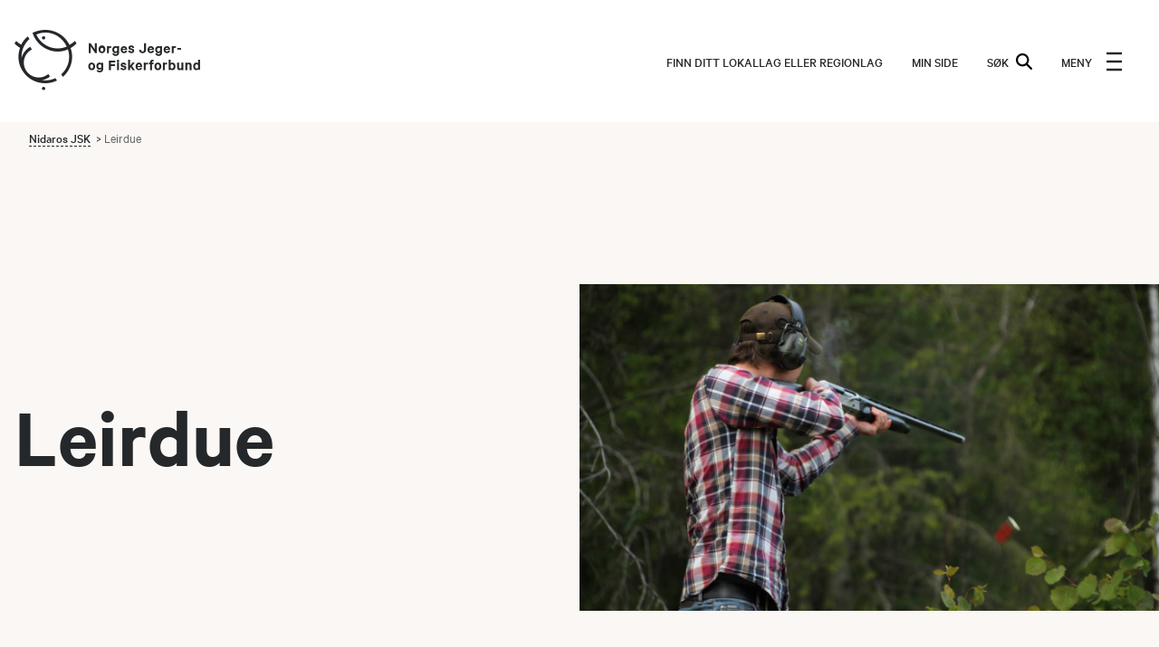

--- FILE ---
content_type: text/html;charset=utf-8
request_url: https://www.njff.no/sor-trondelag/nidaros/leirdue
body_size: 16523
content:
<!DOCTYPE html>
<html lang="no" prefix="og: http://ogp.me/ns#">
<head><meta property="og:image" content=https://www.njff.no/sor-trondelag/nidaros/leirdue/_/image/1cd695fc-5c50-4de4-b67e-5a92c7284098:e8136c1fe04c80009ddfe4738a25da58e31d6c83/block-1024-768/hagleskyting%202.JPG/>
  <!-- Google Tag Manager -->
  <script>(function(w,d,s,l,i){w[l]=w[l]||[];w[l].push(
            {'gtm.start': new Date().getTime(),event:'gtm.js'}
    );var f=d.getElementsByTagName(s)[0],
            j=d.createElement(s),dl=l!='dataLayer'?'&l='+l:'';j.async=true;j.src=
            'https://sst.njff.no/gtm.js?id='+i+dl;f.parentNode.insertBefore(j,f);
    })(window,document,'script','dataLayer','GTM-TS47JQF');</script>
  <!-- End Google Tag Manager -->

  <meta charset="utf-8"/>
  <meta name="viewport" content="width=device-width, initial-scale=1.0">
  <meta http-equiv="Content-Type" content="text/html; charset=utf-8"/>

  <title>Leirdue - Nidaros JSK</title>
<meta property="og:image" content=https://www.njff.no/sor-trondelag/nidaros/leirdue/_/image/e2b88540-afe4-401e-a67a-7000acc52e14:586a9ca4038934a13a122b48c21bc315b1e385df/block-1024-768/NJFFlogo.png/><link rel="stylesheet" href="/_/asset/no.bouvet.njff:0000019b0c9df870/css/main.css"><link href="https://www.njff.no/sor-trondelag/nidaros/leirdue" rel="canonical">

<meta name="description">

<meta property="og:title" content="Leirdue">
<meta property="og:description">
<meta property="og:site_name" content="Nidaros JSK">


<meta property="og:url" content="https://www.njff.no/sor-trondelag/nidaros/leirdue">

<meta property="og:type" content="article">
<meta property="og:locale" content="en_US"></head>

<body class="topic-page">
<!-- Google Tag Manager (noscript) -->
<noscript><iframe src="https://www.googletagmanager.com/ns.html?id=GTM-TS47JQF"
                  height="0" width="0" style="display:none;visibility:hidden"></iframe></noscript>
<!-- End Google Tag Manager (noscript) -->

<div class="overlay"></div>
<header class="header">
	<div class="header__top">
		<a href="https://www.njff.no/" class="header__logo-link" aria-label="Frontpage link (logo)">
			<span class="icon-logo"></span>
		</a>

		<div class="header__menu-desktop">
				<a href="/finn-ditt-lokallag-eller-regionlag" class="header__button header__local-button">Finn ditt lokallag eller regionlag</a>

				<a href="https://minside.njff.no" class="header__button header__login-button" target="_blank" rel="noopener noreferrer">MIN SIDE</a>

			<button class="header__button header__search-button" type="button">
				SØK
				<img class="header__search-icon" src="/_/asset/no.bouvet.njff:0000019b0c9df870/images/magnifying-glass.svg" alt="search icon"/>
			</button>

			<div class="header__search header__modal">
				<form class="header__search-form" action="/sok">
					<input class="header__search-input" type="text" name="query" placeholder="Søk"/>
					<input class="header__search-input header__search-submit" type="submit" value="SØK"/>
				</form>
				<button class="header__search-close  header__close-button" aria-label="close search bar">
					<span class="icon-cross"></span>
				</button>
			</div>
		</div>

		<button class="header__button header__menu-button" aria-label="menu">
			<span class="header__menu-button-open">
				MENY
				<img src="/_/asset/no.bouvet.njff:0000019b0c9df870/images/hamburger-menu.svg" alt="hamburgermeny" class="header__menu-button-icon"/>
			</span>
			<img src="/_/asset/no.bouvet.njff:0000019b0c9df870/images/close-icon.svg" alt="Close-menu button" class="header__close-icon header__close-button header__menu-button-close"/>
		</button>

		<div class="header__modal header__menu">

			<nav class="header__menu-content">

				<a href="/sok" class="header__button hidden-desktop">
					SØK
					<img class="header__search-icon" src="/_/asset/no.bouvet.njff:0000019b0c9df870/images/magnifying-glass.svg" alt="search icon"/>
				</a>

					<a href="https://minside.njff.no" class="header__button header__login-button hidden-desktop" target="_blank" rel="noopener noreferrer">MIN SIDE</a>

				<div class="header__link-list-container">
					<ul class="link-list__list">
					<li>
					<a href="/finn-ditt-lokallag-eller-regionlag">
						Finn ditt lokallag eller regionlag
					</a>
				</li>
</ul>

				</div>

				<ul class="header__secondary-menu">
							<li class="header__secondary-menu-item">
								<a class="header__secondary-menu-item-link" href=/njff-organisasjonen/tillitsvalgt>
									For tillitsvalgte
								</a>
							</li>
							<li class="header__secondary-menu-item">
								<a class="header__secondary-menu-item-link" href=/aktuelt>
									Aktuelt
								</a>
							</li>
							<li class="header__secondary-menu-item">
								<a class="header__secondary-menu-item-link" href=/ung-i-njff>
									Barn og ungdom
								</a>
							</li>
							<li class="header__secondary-menu-item">
								<a class="header__secondary-menu-item-link" href=/medlem>
									Bli medlem
								</a>
							</li>
							<li class="header__secondary-menu-item">
								<a class="header__secondary-menu-item-link" href=/fiske>
									Fiske
								</a>
							</li>
							<li class="header__secondary-menu-item">
								<a class="header__secondary-menu-item-link" href=/njff-organisasjonen/instruktor-i-njff>
									Instruktør
								</a>
							</li>
							<li class="header__secondary-menu-item">
								<a class="header__secondary-menu-item-link" href=/jakt>
									Jakt
								</a>
							</li>
							<li class="header__secondary-menu-item">
								<a class="header__secondary-menu-item-link" href=/jakthund>
									Jakthund
								</a>
							</li>
							<li class="header__secondary-menu-item">
								<a class="header__secondary-menu-item-link" href=/jfs>
									Jakt- og Fiskesenteret
								</a>
							</li>
							<li class="header__secondary-menu-item">
								<a class="header__secondary-menu-item-link" href=/jaktskyting>
									Jaktskyting
								</a>
							</li>
							<li class="header__secondary-menu-item">
								<a class="header__secondary-menu-item-link" href=/jegerproven>
									Jegerprøven
								</a>
							</li>
							<li class="header__secondary-menu-item">
								<a class="header__secondary-menu-item-link" href=/jenter>
									Jenter
								</a>
							</li>
							<li class="header__secondary-menu-item">
								<a class="header__secondary-menu-item-link" href=/om-oss/kontakt-oss>
									Kontakt oss
								</a>
							</li>
							<li class="header__secondary-menu-item">
								<a class="header__secondary-menu-item-link" href=/njff-organisasjonen/landsmotet>
									Landsmøtet
								</a>
							</li>
							<li class="header__secondary-menu-item">
								<a class="header__secondary-menu-item-link" href=/mat>
									Matoppskrifter
								</a>
							</li>
							<li class="header__secondary-menu-item">
								<a class="header__secondary-menu-item-link" href=/njff-organisasjonen>
									Organisasjonen
								</a>
							</li>
							<li class="header__secondary-menu-item">
								<a class="header__secondary-menu-item-link" href=/om-oss>
									Om oss
								</a>
							</li>
							<li class="header__secondary-menu-item">
								<a class="header__secondary-menu-item-link" href=https://jaktogfiske.njff.no/ target="_blank" rel="noopener noreferrer">
									Jakt & Fiske
									<img class="external-link-icon" src="/_/asset/no.bouvet.njff:0000019b0c9df870/images/external-link-icon.svg" alt="External-link icon"/>
								</a>
							</li>
							<li class="header__secondary-menu-item">
								<a class="header__secondary-menu-item-link" href=https://njffbutikken.no/ target="_blank" rel="noopener noreferrer">
									NJFF-butikken
									<img class="external-link-icon" src="/_/asset/no.bouvet.njff:0000019b0c9df870/images/external-link-icon.svg" alt="External-link icon"/>
								</a>
							</li>
				</ul>
			</nav>
		</div>
	</div>
</header>

<main class="main-container" data-portal-component-type="region" data-portal-region="main">

<nav data-portal-component-type="part" class="header__breadcrumbs">
  <div class="breadcrumbs">
    <ul class="breadcrumbs__list">
                        <li class="breadcrumbs__list-item breadcrumbs__list-link-item">
                    <a href="/sor-trondelag/nidaros">Nidaros JSK</a>
                </li>
                <li class="breadcrumbs__list-item">Leirdue<span class="icon-chevron-down hidden-desktop breadcrumbs__icon"></span></li>
    </ul>
</div>

</nav>
<div data-portal-component-type="part" class="page-top page-top">
        <img src="/sor-trondelag/nidaros/leirdue/_/image/1cd695fc-5c50-4de4-b67e-5a92c7284098:e8136c1fe04c80009ddfe4738a25da58e31d6c83/block-160-91/hagleskyting%202.JPG?quality=70" alt="" srcset="/sor-trondelag/nidaros/leirdue/_/image/1cd695fc-5c50-4de4-b67e-5a92c7284098:e8136c1fe04c80009ddfe4738a25da58e31d6c83/block-160-91/hagleskyting%202.JPG?quality=70 160w, /sor-trondelag/nidaros/leirdue/_/image/1cd695fc-5c50-4de4-b67e-5a92c7284098:e8136c1fe04c80009ddfe4738a25da58e31d6c83/block-320-181/hagleskyting%202.JPG?quality=70 320w, /sor-trondelag/nidaros/leirdue/_/image/1cd695fc-5c50-4de4-b67e-5a92c7284098:e8136c1fe04c80009ddfe4738a25da58e31d6c83/block-480-271/hagleskyting%202.JPG?quality=70 480w, /sor-trondelag/nidaros/leirdue/_/image/1cd695fc-5c50-4de4-b67e-5a92c7284098:e8136c1fe04c80009ddfe4738a25da58e31d6c83/block-640-361/hagleskyting%202.JPG?quality=70 640w, /sor-trondelag/nidaros/leirdue/_/image/1cd695fc-5c50-4de4-b67e-5a92c7284098:e8136c1fe04c80009ddfe4738a25da58e31d6c83/block-800-452/hagleskyting%202.JPG?quality=70 800w, /sor-trondelag/nidaros/leirdue/_/image/1cd695fc-5c50-4de4-b67e-5a92c7284098:e8136c1fe04c80009ddfe4738a25da58e31d6c83/block-1200-677/hagleskyting%202.JPG?quality=70 1200w, /sor-trondelag/nidaros/leirdue/_/image/1cd695fc-5c50-4de4-b67e-5a92c7284098:e8136c1fe04c80009ddfe4738a25da58e31d6c83/block-1400-790/hagleskyting%202.JPG?quality=70 1400w" class="page-top__image">

    <div class="page-top__column page-top__text page-top__text">
      <h1 class="page-top__title ">Leirdue</h1>
      <p class="preface page-top__preface"></p>
    </div>
</div>
<div data-portal-component-type="part" class="rich-text ">
    <div class="container">
        <div class="rich-text__container">

            <div class="html-text">
				<p>&nbsp;</p>

<p>​​Kontaktperson leirdue; Utvalgsleder&nbsp;Endre Herje<br>
E-post: endre_herje_nilsen@hotmail.com</p>

<p>&nbsp;Vi ønsker alle velkommen&nbsp;til våre baner som er:</p>

<ul>
	<li>2 Trap baner</li>
	<li>1&nbsp;Opplæringsbane</li>
	<li>​​​​​1&nbsp;Skeet bane</li>
	<li>3 Sportingbaner</li>
</ul>

<p><strong>Hvor ligger skytebanen:</strong></p>

<p>Nidaros jaktskytterklubb sine baner ligger i sørenden av digresmyra på Jonsvatnet. Følg skilting mot Bratsberg, fra Bratsberg så kjører du rett fram&nbsp;ca 3km&nbsp;mot Draksten, avkjørselen&nbsp;til banen er skiltet til venstre.</p>

<p><strong>Åpningstider:</strong><br>
<br>
Mandager og torsdager fra kl 18-21<br>
Unntatt i&nbsp;Juli&nbsp;og på helligdager da er banene stengt.</p>

<p><strong>Sjekk ut&nbsp;vår facebook&nbsp;side og instagram side, da de har de siste oppdateringer.</strong></p>

<p>Velkommen til en variert og lærerik skytedag på banene våre.</p>

			</div>

        </div>
    </div>
</div>
</main>
<footer class="footer">
  <div class="container container--no-gutter">

    <a href="https://www.njff.no/medlem" class="footer__become-member-box membership-button-blob">
        <span>
            Bli medlem!
        </span>
    </a>
    <div class="footer__main-components grid">
        <div class="footer__sets-container col-3 col-lg">
          <h4 class="footer__title">
              NJFF
          </h4>
          <div class="footer__set-contents">
                <a href=/om-oss/kontakt-oss>
                    Kontakt administrasjonen
                </a>
                <a href=/finn-ditt-lokallag-eller-regionlag>
                    Kontakt ditt lokallag eller regionlag
                </a>
                <a href=/om-oss>
                    Om oss
                </a>
                <a href=/njff-organisasjonen>
                    Organisasjonen
                </a>
                <a href=/njff-organisasjonen/tillitsvalgt>
                    Tillitsvalgt
                </a>
                <a href=/jfs>
                    Jakt- og Fiskesenteret
                </a>
                <a href=/om-oss/personvern>
                    Personvernerklæring
                </a>
                <a href=/om-oss/betingelser-for-medlemskap-i-njff>
                    Medlemsvilkår
                </a>
                <a href=/sor-trondelag/nidaros/aktuelt/innkalling-til-arsmote-2024>
                    
                </a>
          </div>
        </div>
        <div class="footer__sets-container col-3 col-lg">
          <h4 class="footer__title">
              Eksterne lenker
          </h4>
          <div class="footer__set-contents">
                <a href=https://jaktogfiske.njff.no/ target="_blank" rel="noopener noreferrer">
                    Jakt & Fiske
                </a>
                <a href=http://xn--minebter-e0a.no/about target="_blank" rel="noopener noreferrer">
                    Mine båter
                </a>
                <a href=https://www.inatur.no/ target="_blank" rel="noopener noreferrer">
                    Inatur
                </a>
                <a href=https://njffbutikken.no/ target="_blank" rel="noopener noreferrer">
                    NJFF-butikken
                </a>
                <a href=https://portaladmin.njff.no target="_blank" rel="noopener noreferrer">
                    Login for redaktører
                </a>
                <a href=https://pamelding.njff.no/arrangement/ target="_blank" rel="noopener noreferrer">
                    Login LetsReg
                </a>
                <a href=https://www.aversjonsbevis.no/ target="_blank" rel="noopener noreferrer">
                    Digitalt aversjonsbevis
                </a>
          </div>
        </div>
        <div class="footer__social-media col-3 col-lg">
          <h4 class="footer__title">
              Følg oss
          </h4>
          <div class="footer__social-media-links">
              <div class="social-media-link-set">
            <div class="social-media-icon-wrapper">
            <a href="https://www.youtube.com/channel/UCOSkBF-QUV_nCkDNA2HRUOQ" aria-label="youtube">
                    <span class="social-media-link-set__icon--youtube icon-youtube"></span>
            </a>
        </div>
        <div class="social-media-icon-wrapper">
            <a href="https://www.instagram.com/jegerogfisk/" aria-label="instagram">
                    <span class="social-media-link-set__icon--instagram icon-instagram"></span>
            </a>
        </div>
        <div class="social-media-icon-wrapper">
            <a href="https://www.facebook.com/NJFF.no" aria-label="facebook">
                    <span class="social-media-link-set__icon--facebook icon-facebook"></span>
            </a>
        </div>
        <div class="social-media-icon-wrapper">
            <a href="https://www.tiktok.com/@jegerogfisk" aria-label="tiktok">
                    <img src="/_/asset/no.bouvet.njff:0000019b0c9df870/images/social-media/tiktok.svg" alt="tiktok icon" class="social-media-link-set__icon--tiktok">
            </a>
        </div>
        <div class="social-media-icon-wrapper">
            <a href="https://snapchat.com/t/5tkpzfHa" aria-label="snapchat">
                    <img src="/_/asset/no.bouvet.njff:0000019b0c9df870/images/social-media/snapchat.svg" alt="snapchat icon" class="social-media-link-set__icon--snapchat">
            </a>
        </div>
        <div class="social-media-icon-wrapper">
            <a href="https://open.spotify.com/show/0zpqUQAediIrBOl86cmHqp" aria-label="podcast">
                    <span class="social-media-link-set__icon--podcast icon-podcast"></span>
            </a>
        </div>
</div>

          </div>
        </div>
    </div>
    <div class="footer__bottom-container grid">
      <div class="footer__bottom-container-section footer__bottom-container-disclaimer col-6 col-lg">
          <p>Norges Jeger- og Fiskerforbund (NJFF) er landets eneste landsdekkende organisasjon for jegere og sportsfiskere og et av de viktigste miljøene for formidling av kunnskap om jakt og fiske i Norge.&nbsp;Vi er en partipolitisk nøytral organisasjon, men har et sterkt jakt-, fiske-, og naturpolitisk engasjement i mange saker.&nbsp;</p>

<p>Norges Jeger- og Fiskerforbund benytter informasjonskapsler på nettsiden.</p>

<p>Lokalforeninger tilsluttet Norges Jeger- og Fiskerforbund har&nbsp;ansvar for innhold de publiserer på njff.no.</p>

      </div>
      <div class="footer__bottom-container-section col-3 col-lg">
          
      </div>
    </div>
  </div>
</footer>

<script nomodule defer src="/_/asset/no.bouvet.njff:0000019b0c9df870/js/main.js"></script><script type="module" src="/_/asset/no.bouvet.njff:0000019b0c9df870/js/main-es6.js"></script></body>
</html>


--- FILE ---
content_type: image/svg+xml
request_url: https://www.njff.no/_/asset/no.bouvet.njff:0000019b0c9df870/images/magnifying-glass.svg
body_size: 28
content:
<svg width="18" height="18" viewBox="0 0 18 18" fill="none" xmlns="http://www.w3.org/2000/svg">
    <path d="M17.6752 16.1079L13.0389 11.4713C13.94 10.2431 14.4277 8.76556 14.4277 7.21374C14.4277 5.28616 13.6773 3.47497 12.3151 2.11269C10.9529 0.750416 9.14074 0 7.21439 0C5.28804 0 3.47585 0.750416 2.11256 2.11269C0.750368 3.47608 0 5.28727 0 7.21485C0 9.14243 0.750368 10.9536 2.11256 12.3159C3.51908 13.7225 5.36674 14.4253 7.21328 14.4253C8.7107 14.4253 10.2081 13.9631 11.4705 13.0386L16.1069 17.6752C16.323 17.8914 16.6067 18 16.8905 18C17.1742 18 17.458 17.8914 17.6741 17.6752C18.1075 17.2429 18.1075 16.5413 17.6752 16.1079ZM7.21439 12.2095C5.93533 12.2095 4.65516 11.7218 3.6809 10.7486C2.73657 9.80418 2.21674 8.54942 2.21674 7.21485C2.21674 5.88029 2.73657 4.62442 3.6809 3.68114C4.62413 2.73674 5.8788 2.21689 7.21439 2.21689C8.54998 2.21689 9.80466 2.73674 10.7479 3.68114C11.6922 4.62553 12.212 5.88029 12.212 7.21485C12.212 8.54942 11.6922 9.80528 10.7479 10.7486C9.77362 11.7229 8.49345 12.2095 7.21439 12.2095Z" fill="black"/>
</svg>


--- FILE ---
content_type: image/svg+xml
request_url: https://www.njff.no/_/asset/no.bouvet.njff:0000019b0c9df870/a1f9319f88f4e37b5e37.svg
body_size: -86
content:
<svg width="122" height="117" viewBox="0 0 122 117" fill="none" xmlns="http://www.w3.org/2000/svg">
<path d="M6.4475 31.8104C1.60067 49.9373 7.90476 69.9887 20.4928 83.6163C33.0809 97.2438 51.6067 104.907 70.1469 106.82C79.5177 107.763 89.6691 106.954 97.3306 101.569C104.791 96.2113 108.694 87.4532 111.389 78.8647C114.085 70.2762 116.063 60.9674 114.216 52.1953C111.091 37.2398 98.0647 26.342 85.5506 17.6302C81.4464 14.7168 77.1407 11.8317 72.5737 10.0096C58.2687 4.62798 42.3562 9.73473 28.0826 14.8167C22.4134 16.8439 16.5429 18.8993 11.7602 22.8546C6.94923 26.6086 3.48398 32.6368 4.13012 38.7038" fill="#A2A569"/>
</svg>


--- FILE ---
content_type: image/svg+xml
request_url: https://www.njff.no/_/asset/no.bouvet.njff:0000019b0c9df870/images/hamburger-menu.svg
body_size: -337
content:
<svg width="18" height="22" viewBox="0 0 18 22" fill="none" xmlns="http://www.w3.org/2000/svg">
<path d="M0.0783691 2H17.0667" stroke="#25282A" stroke-width="2.5"/>
<path d="M0.0783691 11H17.0667" stroke="#25282A" stroke-width="2.5"/>
<path d="M0.0783691 20H17.0667" stroke="#25282A" stroke-width="2.5"/>
</svg>


--- FILE ---
content_type: image/svg+xml
request_url: https://www.njff.no/_/asset/no.bouvet.njff:0000019b0c9df870/images/social-media/snapchat.svg
body_size: 529
content:
<?xml version="1.0" encoding="UTF-8"?><svg id="Layer_1" xmlns="http://www.w3.org/2000/svg" viewBox="0 0 550.36 518.29"><defs><style>.cls-1{fill:#fff;stroke-width:0px;}</style></defs><path class="cls-1" d="M422.43,170.59c-.56,10.42-1.1,24.68-2.19,38.89-.43,5.58,1.87,8.07,6.81,9.61,11.44,3.58,21.76-.42,31.83-4.75,9.65-4.15,18.54-3.38,27.08,2.15,8.99,5.82,10.27,14.71,1.96,21.34-6.81,5.43-15.09,9.18-23.07,12.92-8.29,3.88-17.39,6.13-25.46,10.39-14.77,7.79-19.33,19.35-12.44,34.26,23.48,50.82,58.22,89.28,115.57,101.89,8.27,1.82,10.41,7.28,4.4,13.22-4.3,4.25-9.77,8.21-15.45,10.01-14.93,4.74-30.12,8.95-45.48,11.93-7.73,1.5-11.55,4.85-13.09,12.04-1.18,5.51-2.89,10.91-3.9,16.44-1.38,7.56-5.88,9.59-12.9,8.45-9.08-1.49-18.16-3.17-27.31-3.99-25.38-2.26-48.95,2.4-69.68,18.46-8.66,6.71-17.83,12.93-27.34,18.35-37.37,21.3-75.09,21.53-112.58.29-8.76-4.96-17.3-10.54-25.16-16.81-25.97-20.72-55.44-24.22-86.79-18.23-26.52,5.07-23.69,4-28.59-18.46-2.27-10.39-6.43-15.53-17.63-17.23-14.25-2.16-28.29-6.49-41.97-11.18-6.15-2.11-11.99-6.62-16.56-11.38-4.74-4.93-2.44-10.3,4.4-11.7,55.19-11.25,89.29-47.73,113.69-95.43,11.27-22.02,5.7-35.46-17.33-45-5.47-2.27-11.25-3.78-16.75-5.98-5.77-2.31-11.61-4.6-16.99-7.66-10.64-6.05-14.38-13.46-11.06-20.43,3.9-8.17,16.64-13.03,26.17-9.96,6.76,2.18,13.43,4.71,20.3,6.43,3.95.99,8.27,1.22,12.35.88,11.27-.94,12.98-3.17,12.64-14.43-.73-24.04-2.38-48.1-1.91-72.12,1.15-59.6,31.94-100.48,86.03-121.07,57.04-21.7,113.15-16.73,162.03,23.1,29.32,23.89,46.05,55.51,46.35,94.4.09,12.18.01,24.35.01,40.35Z"/></svg>